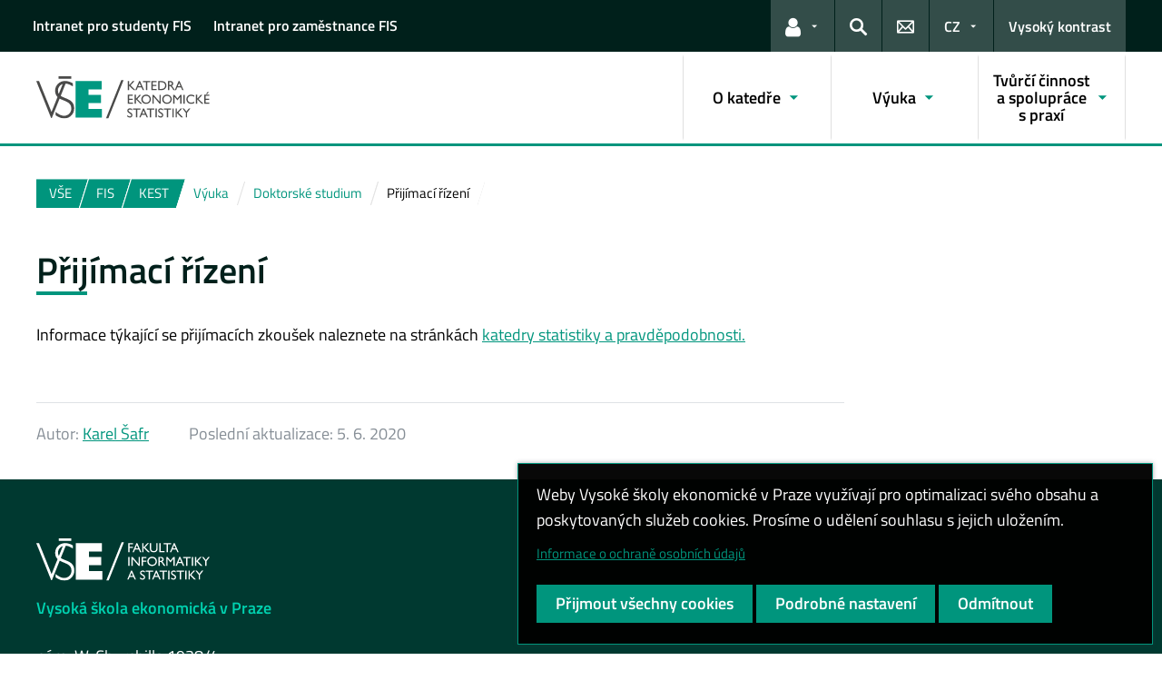

--- FILE ---
content_type: text/html; charset=UTF-8
request_url: https://kest.vse.cz/doktorske-studium/prijimaci-rizeni/
body_size: 47756
content:
<!DOCTYPE html>
<html lang="cs">
  <head>
    <meta charset="UTF-8" />
    <meta name="viewport" content="width=device-width,initial-scale=1,shrink-to-fit=no" />
    <meta http-equiv="X-UA-Compatible" content="IE=edge" />
    <title>Přijímací řízení &#8211; Katedra ekonomické statistiky &#8211; Vysoká škola ekonomická v Praze</title>
<meta name='robots' content='max-image-preview:large' />
<link rel="alternate" type="application/rss+xml" title="Katedra ekonomické statistiky &raquo; RSS zdroj" href="https://kest.vse.cz/feed/" />
<link rel="alternate" title="oEmbed (JSON)" type="application/json+oembed" href="https://kest.vse.cz/wp-json/oembed/1.0/embed?url=https%3A%2F%2Fkest.vse.cz%2Fdoktorske-studium%2Fprijimaci-rizeni%2F" />
<link rel="alternate" title="oEmbed (XML)" type="text/xml+oembed" href="https://kest.vse.cz/wp-json/oembed/1.0/embed?url=https%3A%2F%2Fkest.vse.cz%2Fdoktorske-studium%2Fprijimaci-rizeni%2F&#038;format=xml" />
<style id='wp-img-auto-sizes-contain-inline-css'>
img:is([sizes=auto i],[sizes^="auto," i]){contain-intrinsic-size:3000px 1500px}
/*# sourceURL=wp-img-auto-sizes-contain-inline-css */
</style>
<style id='classic-theme-styles-inline-css'>
/*! This file is auto-generated */
.wp-block-button__link{color:#fff;background-color:#32373c;border-radius:9999px;box-shadow:none;text-decoration:none;padding:calc(.667em + 2px) calc(1.333em + 2px);font-size:1.125em}.wp-block-file__button{background:#32373c;color:#fff;text-decoration:none}
/*# sourceURL=/wp-includes/css/classic-themes.min.css */
</style>
<link rel='stylesheet' id='esVSE-css' href='https://kest.vse.cz/wp-content/plugins/es-vse/frontend/css/es-vse-frontend.css?ver=6.9' media='all' />
<link rel='stylesheet' id='fonts-css' href='https://kest.vse.cz/wp-content/themes/vse-redesigned/dist/fonts/fonts.css?ver=20251210' media='all' />
<link rel='stylesheet' id='icons-css' href='https://kest.vse.cz/wp-content/themes/vse-redesigned/dist/icons/style.min.css?ver=20251210' media='all' />
<link rel='stylesheet' id='vse-template-05-css' href='https://kest.vse.cz/wp-content/themes/vse-redesigned/dist/css/theme-05.min.css?ver=20251210' media='all' />
<link rel='stylesheet' id='fancybox-css' href='https://kest.vse.cz/wp-content/themes/vse-redesigned/dist/fancybox/jquery.fancybox.css?ver=20251210' media='all' />
<link rel='stylesheet' id='vse-template-wp-css-css' href='https://kest.vse.cz/wp-content/themes/vse-redesigned/style.css?ver=20251210' media='all' />
<script src="https://kest.vse.cz/wp-content/themes/vse-redesigned/dist/jquery/jquery.min.js?ver=3.7.1" id="jquery-core-js"></script>
<script src="https://kest.vse.cz/wp-content/themes/vse-redesigned/dist/jquery/jquery-migrate.min.js?ver=3.3.0" id="jquery-migrate-js"></script>
<script src="https://kest.vse.cz/wp-includes/js/jquery/ui/core.min.js?ver=1.13.3" id="jquery-ui-core-js"></script>
<script src="https://kest.vse.cz/wp-includes/js/jquery/ui/menu.min.js?ver=1.13.3" id="jquery-ui-menu-js"></script>
<script src="https://kest.vse.cz/wp-includes/js/dist/dom-ready.min.js?ver=f77871ff7694fffea381" id="wp-dom-ready-js"></script>
<script src="https://kest.vse.cz/wp-includes/js/dist/hooks.min.js?ver=dd5603f07f9220ed27f1" id="wp-hooks-js"></script>
<script src="https://kest.vse.cz/wp-includes/js/dist/i18n.min.js?ver=c26c3dc7bed366793375" id="wp-i18n-js"></script>
<script id="wp-i18n-js-after">
wp.i18n.setLocaleData( { 'text direction\u0004ltr': [ 'ltr' ] } );
//# sourceURL=wp-i18n-js-after
</script>
<script id="wp-a11y-js-translations">
( function( domain, translations ) {
	var localeData = translations.locale_data[ domain ] || translations.locale_data.messages;
	localeData[""].domain = domain;
	wp.i18n.setLocaleData( localeData, domain );
} )( "default", {"translation-revision-date":"2025-09-09 08:25:54+0000","generator":"GlotPress\/4.0.1","domain":"messages","locale_data":{"messages":{"":{"domain":"messages","plural-forms":"nplurals=3; plural=(n == 1) ? 0 : ((n >= 2 && n <= 4) ? 1 : 2);","lang":"cs_CZ"},"Notifications":["Ozn\u00e1men\u00ed"]}},"comment":{"reference":"wp-includes\/js\/dist\/a11y.js"}} );
//# sourceURL=wp-a11y-js-translations
</script>
<script src="https://kest.vse.cz/wp-includes/js/dist/a11y.min.js?ver=cb460b4676c94bd228ed" id="wp-a11y-js"></script>
<script src="https://kest.vse.cz/wp-includes/js/jquery/ui/autocomplete.min.js?ver=1.13.3" id="jquery-ui-autocomplete-js"></script>
<script id="esVSE-js-extra">
var es_vse_ajax_url = {"ajaxurl":"https://kest.vse.cz/wp-admin/admin-ajax.php"};
//# sourceURL=esVSE-js-extra
</script>
<script src="https://kest.vse.cz/wp-content/plugins/es-vse/frontend/js/es-vse-frontend.js?ver=1" id="esVSE-js"></script>
<script src="https://kest.vse.cz/wp-content/themes/vse-redesigned/dist/popper.js/umd/popper.min.js?ver=1.16.1" id="popper-js"></script>
<script src="https://kest.vse.cz/wp-content/themes/vse-redesigned/dist/jquery/touchswipe/jquery.touchSwipe.min.js?ver=1.6.18" id="jquery-touchswipe-js"></script>
<script src="https://kest.vse.cz/wp-content/themes/vse-redesigned/dist/fancybox/jquery.fancybox.min.js?ver=3.5.7" id="fancybox-js"></script>
<script src="https://kest.vse.cz/wp-content/themes/vse-redesigned/dist/js/scripts.min.js?ver=20251210" id="vse-template-dist-js"></script>
<script src="https://kest.vse.cz/wp-content/themes/vse-redesigned/js/template.js?ver=20251210" id="vse-template-js"></script>
<script src="https://kest.vse.cz/wp-content/themes/vse-redesigned/js/cookieconsent.js?ver=20251210" id="vse-template-cookieconsent-js"></script>
<link rel="EditURI" type="application/rsd+xml" title="RSD" href="https://kest.vse.cz/xmlrpc.php?rsd" />
<link rel="canonical" href="https://kest.vse.cz/doktorske-studium/prijimaci-rizeni/" />
<link rel='shortlink' href='https://kest.vse.cz/?p=82' />
<link rel="alternate" href="https://kest.vse.cz/doktorske-studium/prijimaci-rizeni/" hreflang="x-default" />
<script>
                      window.dataLayer = window.dataLayer || [];
                      function gtag(){dataLayer.push(arguments);}
                      gtag("consent", "default", {"analytics_storage": "denied","ad_storage": "denied","ad_user_data": "denied","ad_personalization": "denied","service_gads_storage":"denied","service_gads_personalization_storage":"denied","service_youtube_storage":"denied","service_vimeo_storage":"denied","service_tiktok_storage":"denied","service_facebook_storage":"denied","service_linkedin_storage":"denied","service_sklik_storage":"denied","service_gmaps_storage":"denied","service_msclarity_storage":"denied"});(function(w,d,s,l,i){w[l]=w[l]||[];
                        w[l].push({"gtm.start":new Date().getTime(),event:"gtm.js"});
                        var f=d.getElementsByTagName(s)[0], j=d.createElement(s),dl=l!="dataLayer"?"&l="+l:"";
                        j.async=true;j.src="https://www.googletagmanager.com/gtm.js?id="+i+dl;
                        f.parentNode.insertBefore(j,f);
                      })(window,document,"script","dataLayer","GTM-KKJ5GHR");</script><script>gtag('js', new Date());gtag("config", "G-9V1DQGVZ49");gtag("config", "UA-10319094-4");dataLayer.push({'faculty':'FIS','language':'cs'});dataLayer.push({'event':'custom_consent',"analytics_storage": "denied","ad_storage": "denied","ad_user_data": "denied","ad_personalization": "denied","service_gads_storage":"denied","service_gads_personalization_storage":"denied","service_youtube_storage":"denied","service_vimeo_storage":"denied","service_tiktok_storage":"denied","service_facebook_storage":"denied","service_linkedin_storage":"denied","service_sklik_storage":"denied","service_gmaps_storage":"denied","service_msclarity_storage":"denied"});</script><link rel="apple-touch-icon" sizes="180x180" href="https://kest.vse.cz/wp-content/themes/vse-redesigned/dist/img/ico/05/apple-touch-icon.png" />
              <link rel="icon" type="image/png" sizes="32x32" href="https://kest.vse.cz/wp-content/themes/vse-redesigned/dist/img/ico/05/favicon-32x32.png" />
              <link rel="icon" type="image/png" sizes="16x16" href="https://kest.vse.cz/wp-content/themes/vse-redesigned/dist/img/ico/05/favicon-16x16.png" />
              <link rel="manifest" href="https://kest.vse.cz/wp-content/themes/vse-redesigned/img/ico/site.webmanifest.php" />
              <link rel="mask-icon" href="https://kest.vse.cz/wp-content/themes/vse-redesigned/dist/img/ico/safari-pinned-tab.svg" color="#00957d" />
              <link rel="shortcut icon" href="https://kest.vse.cz/wp-content/themes/vse-redesigned/dist/img/ico/05/favicon.ico" />
              <meta name="msapplication-TileColor" content="#00957d" />
              <meta name="msapplication-config" content="https://kest.vse.cz/wp-content/themes/vse-redesigned/img/ico/browserconfig.xml.php" />
              <meta name="theme-color" content="#00957d" /><meta property="og:url" content="https://kest.vse.cz/doktorske-studium/prijimaci-rizeni/" /><meta property="og:title" content="Přijímací řízení" /><meta property="og:type" content="website" /><meta property="og:description" content="Informace týkající se přijímacích zkoušek naleznete na stránkách katedry statistiky a pravděpodobnosti."><meta property="og:image" content="https://kest.vse.cz/wp-content/themes/vse-redesigned/dist/img/logo/logo-horizontal-cs-square-05.png" />  <style id='global-styles-inline-css'>
:root{--wp--preset--aspect-ratio--square: 1;--wp--preset--aspect-ratio--4-3: 4/3;--wp--preset--aspect-ratio--3-4: 3/4;--wp--preset--aspect-ratio--3-2: 3/2;--wp--preset--aspect-ratio--2-3: 2/3;--wp--preset--aspect-ratio--16-9: 16/9;--wp--preset--aspect-ratio--9-16: 9/16;--wp--preset--color--black: #000000;--wp--preset--color--cyan-bluish-gray: #abb8c3;--wp--preset--color--white: #ffffff;--wp--preset--color--pale-pink: #f78da7;--wp--preset--color--vivid-red: #cf2e2e;--wp--preset--color--luminous-vivid-orange: #ff6900;--wp--preset--color--luminous-vivid-amber: #fcb900;--wp--preset--color--light-green-cyan: #7bdcb5;--wp--preset--color--vivid-green-cyan: #00d084;--wp--preset--color--pale-cyan-blue: #8ed1fc;--wp--preset--color--vivid-cyan-blue: #0693e3;--wp--preset--color--vivid-purple: #9b51e0;--wp--preset--gradient--vivid-cyan-blue-to-vivid-purple: linear-gradient(135deg,rgb(6,147,227) 0%,rgb(155,81,224) 100%);--wp--preset--gradient--light-green-cyan-to-vivid-green-cyan: linear-gradient(135deg,rgb(122,220,180) 0%,rgb(0,208,130) 100%);--wp--preset--gradient--luminous-vivid-amber-to-luminous-vivid-orange: linear-gradient(135deg,rgb(252,185,0) 0%,rgb(255,105,0) 100%);--wp--preset--gradient--luminous-vivid-orange-to-vivid-red: linear-gradient(135deg,rgb(255,105,0) 0%,rgb(207,46,46) 100%);--wp--preset--gradient--very-light-gray-to-cyan-bluish-gray: linear-gradient(135deg,rgb(238,238,238) 0%,rgb(169,184,195) 100%);--wp--preset--gradient--cool-to-warm-spectrum: linear-gradient(135deg,rgb(74,234,220) 0%,rgb(151,120,209) 20%,rgb(207,42,186) 40%,rgb(238,44,130) 60%,rgb(251,105,98) 80%,rgb(254,248,76) 100%);--wp--preset--gradient--blush-light-purple: linear-gradient(135deg,rgb(255,206,236) 0%,rgb(152,150,240) 100%);--wp--preset--gradient--blush-bordeaux: linear-gradient(135deg,rgb(254,205,165) 0%,rgb(254,45,45) 50%,rgb(107,0,62) 100%);--wp--preset--gradient--luminous-dusk: linear-gradient(135deg,rgb(255,203,112) 0%,rgb(199,81,192) 50%,rgb(65,88,208) 100%);--wp--preset--gradient--pale-ocean: linear-gradient(135deg,rgb(255,245,203) 0%,rgb(182,227,212) 50%,rgb(51,167,181) 100%);--wp--preset--gradient--electric-grass: linear-gradient(135deg,rgb(202,248,128) 0%,rgb(113,206,126) 100%);--wp--preset--gradient--midnight: linear-gradient(135deg,rgb(2,3,129) 0%,rgb(40,116,252) 100%);--wp--preset--font-size--small: 13px;--wp--preset--font-size--medium: 20px;--wp--preset--font-size--large: 36px;--wp--preset--font-size--x-large: 42px;--wp--preset--spacing--20: 0.44rem;--wp--preset--spacing--30: 0.67rem;--wp--preset--spacing--40: 1rem;--wp--preset--spacing--50: 1.5rem;--wp--preset--spacing--60: 2.25rem;--wp--preset--spacing--70: 3.38rem;--wp--preset--spacing--80: 5.06rem;--wp--preset--shadow--natural: 6px 6px 9px rgba(0, 0, 0, 0.2);--wp--preset--shadow--deep: 12px 12px 50px rgba(0, 0, 0, 0.4);--wp--preset--shadow--sharp: 6px 6px 0px rgba(0, 0, 0, 0.2);--wp--preset--shadow--outlined: 6px 6px 0px -3px rgb(255, 255, 255), 6px 6px rgb(0, 0, 0);--wp--preset--shadow--crisp: 6px 6px 0px rgb(0, 0, 0);}:where(.is-layout-flex){gap: 0.5em;}:where(.is-layout-grid){gap: 0.5em;}body .is-layout-flex{display: flex;}.is-layout-flex{flex-wrap: wrap;align-items: center;}.is-layout-flex > :is(*, div){margin: 0;}body .is-layout-grid{display: grid;}.is-layout-grid > :is(*, div){margin: 0;}:where(.wp-block-columns.is-layout-flex){gap: 2em;}:where(.wp-block-columns.is-layout-grid){gap: 2em;}:where(.wp-block-post-template.is-layout-flex){gap: 1.25em;}:where(.wp-block-post-template.is-layout-grid){gap: 1.25em;}.has-black-color{color: var(--wp--preset--color--black) !important;}.has-cyan-bluish-gray-color{color: var(--wp--preset--color--cyan-bluish-gray) !important;}.has-white-color{color: var(--wp--preset--color--white) !important;}.has-pale-pink-color{color: var(--wp--preset--color--pale-pink) !important;}.has-vivid-red-color{color: var(--wp--preset--color--vivid-red) !important;}.has-luminous-vivid-orange-color{color: var(--wp--preset--color--luminous-vivid-orange) !important;}.has-luminous-vivid-amber-color{color: var(--wp--preset--color--luminous-vivid-amber) !important;}.has-light-green-cyan-color{color: var(--wp--preset--color--light-green-cyan) !important;}.has-vivid-green-cyan-color{color: var(--wp--preset--color--vivid-green-cyan) !important;}.has-pale-cyan-blue-color{color: var(--wp--preset--color--pale-cyan-blue) !important;}.has-vivid-cyan-blue-color{color: var(--wp--preset--color--vivid-cyan-blue) !important;}.has-vivid-purple-color{color: var(--wp--preset--color--vivid-purple) !important;}.has-black-background-color{background-color: var(--wp--preset--color--black) !important;}.has-cyan-bluish-gray-background-color{background-color: var(--wp--preset--color--cyan-bluish-gray) !important;}.has-white-background-color{background-color: var(--wp--preset--color--white) !important;}.has-pale-pink-background-color{background-color: var(--wp--preset--color--pale-pink) !important;}.has-vivid-red-background-color{background-color: var(--wp--preset--color--vivid-red) !important;}.has-luminous-vivid-orange-background-color{background-color: var(--wp--preset--color--luminous-vivid-orange) !important;}.has-luminous-vivid-amber-background-color{background-color: var(--wp--preset--color--luminous-vivid-amber) !important;}.has-light-green-cyan-background-color{background-color: var(--wp--preset--color--light-green-cyan) !important;}.has-vivid-green-cyan-background-color{background-color: var(--wp--preset--color--vivid-green-cyan) !important;}.has-pale-cyan-blue-background-color{background-color: var(--wp--preset--color--pale-cyan-blue) !important;}.has-vivid-cyan-blue-background-color{background-color: var(--wp--preset--color--vivid-cyan-blue) !important;}.has-vivid-purple-background-color{background-color: var(--wp--preset--color--vivid-purple) !important;}.has-black-border-color{border-color: var(--wp--preset--color--black) !important;}.has-cyan-bluish-gray-border-color{border-color: var(--wp--preset--color--cyan-bluish-gray) !important;}.has-white-border-color{border-color: var(--wp--preset--color--white) !important;}.has-pale-pink-border-color{border-color: var(--wp--preset--color--pale-pink) !important;}.has-vivid-red-border-color{border-color: var(--wp--preset--color--vivid-red) !important;}.has-luminous-vivid-orange-border-color{border-color: var(--wp--preset--color--luminous-vivid-orange) !important;}.has-luminous-vivid-amber-border-color{border-color: var(--wp--preset--color--luminous-vivid-amber) !important;}.has-light-green-cyan-border-color{border-color: var(--wp--preset--color--light-green-cyan) !important;}.has-vivid-green-cyan-border-color{border-color: var(--wp--preset--color--vivid-green-cyan) !important;}.has-pale-cyan-blue-border-color{border-color: var(--wp--preset--color--pale-cyan-blue) !important;}.has-vivid-cyan-blue-border-color{border-color: var(--wp--preset--color--vivid-cyan-blue) !important;}.has-vivid-purple-border-color{border-color: var(--wp--preset--color--vivid-purple) !important;}.has-vivid-cyan-blue-to-vivid-purple-gradient-background{background: var(--wp--preset--gradient--vivid-cyan-blue-to-vivid-purple) !important;}.has-light-green-cyan-to-vivid-green-cyan-gradient-background{background: var(--wp--preset--gradient--light-green-cyan-to-vivid-green-cyan) !important;}.has-luminous-vivid-amber-to-luminous-vivid-orange-gradient-background{background: var(--wp--preset--gradient--luminous-vivid-amber-to-luminous-vivid-orange) !important;}.has-luminous-vivid-orange-to-vivid-red-gradient-background{background: var(--wp--preset--gradient--luminous-vivid-orange-to-vivid-red) !important;}.has-very-light-gray-to-cyan-bluish-gray-gradient-background{background: var(--wp--preset--gradient--very-light-gray-to-cyan-bluish-gray) !important;}.has-cool-to-warm-spectrum-gradient-background{background: var(--wp--preset--gradient--cool-to-warm-spectrum) !important;}.has-blush-light-purple-gradient-background{background: var(--wp--preset--gradient--blush-light-purple) !important;}.has-blush-bordeaux-gradient-background{background: var(--wp--preset--gradient--blush-bordeaux) !important;}.has-luminous-dusk-gradient-background{background: var(--wp--preset--gradient--luminous-dusk) !important;}.has-pale-ocean-gradient-background{background: var(--wp--preset--gradient--pale-ocean) !important;}.has-electric-grass-gradient-background{background: var(--wp--preset--gradient--electric-grass) !important;}.has-midnight-gradient-background{background: var(--wp--preset--gradient--midnight) !important;}.has-small-font-size{font-size: var(--wp--preset--font-size--small) !important;}.has-medium-font-size{font-size: var(--wp--preset--font-size--medium) !important;}.has-large-font-size{font-size: var(--wp--preset--font-size--large) !important;}.has-x-large-font-size{font-size: var(--wp--preset--font-size--x-large) !important;}
/*# sourceURL=global-styles-inline-css */
</style>
</head>
  <body class="locale-cs"><noscript><iframe src="https://www.googletagmanager.com/ns.html?id=GTM-KKJ5GHR" height="0" width="0" style="display:none;visibility:hidden"></iframe></noscript>    <header class="header-fixed-mobile-placeholder mb-2">
      <div class="bg-header-xl-dark bg-menu header-fixed-mobile text-white">
        <div class="container px-1 px-sm-2">
          <!-- top navigation -->
          <nav class="navbar-top" aria-label="Odkazy v hlavičce">
            <a class="nav-logo" href="https://kest.vse.cz">
                      <img src="https://kest.vse.cz/wp-content/uploads/KEST-white.svg" alt="KEST">
                    </a><div class="nav-top-container"><ul id="menu-horni-menu" class="nav nav-top" aria-label="Důležité odkazy"><li class="nav-item"><a class="nav-link" href="https://vse.sharepoint.com/sites/intranet-studenti-FIS">Intranet pro studenty FIS</a></li>
<li class="nav-item"><a class="nav-link" href="https://vse.sharepoint.com/sites/fis/SitePages/Home.aspx">Intranet pro zaměstnance FIS</a></li>
</ul><a href="#" class="navbar-top-expand-toggle d-none" aria-label="Zobrazit další odkazy" title="Zobrazit další odkazy" data-title-expanded="Skrýt další odkazy" aria-expanded="false"><i class="icon icon-arrow_drop_down" aria-hidden="true"></i></a></div><ul class="nav nav-system"><li class="nav-item nav-item-light dropdown d-xl-block d-none">
                          <a class="nav-link dropdown-toggle" href="#" data-toggle="dropdown" role="button" aria-expanded="false" title="Odkazy pro uživatele"><span class="icon icon-user" aria-hidden="true"></span><span class="sr-only">Odkazy pro uživatele</span></a>
                          <div class="dropdown-menu dropdown-menu-right text-left"><a class="dropdown-item" href="https://insis.vse.cz">InSIS</a><a class="dropdown-item" href="https://outlook.vse.cz">Microsoft&nbsp;365</a><a class="dropdown-item" href="https://moodle.vse.cz">Moodle</a><a class="dropdown-item" href="https://vse.sharepoint.com/sites/HomeVSE">Intranet VŠE</a><a class="dropdown-item" href="https://vse.sharepoint.com/sites/intranet-studenti-FIS">Intranet pro studenty FIS</a><a class="dropdown-item" href="https://vse.sharepoint.com/sites/fis/SitePages/Home.aspx">Intranet pro zaměstnance FIS</a></div>
                        </li><li class="nav-item nav-item-light">
                        <a class="nav-link text-white" href="#modal-search" data-toggle="modal" aria-haspopup="dialog" role="button" title="Vyhledávání">
                          <span class="icon icon-search" aria-hidden="true"></span>
                          <span class="sr-only">Hledat</span>
                        </a>
                      </li><li class="nav-item nav-item-light d-xl-block d-none">
                          <a class="nav-link" href="https://kest.vse.cz/kontakty/" role="button" title="Kontakty">
                            <span class="icon icon-envelope" aria-hidden="true"></span>
                            <span class="d-lg-none">Kontakty</span>
                          </a>
                        </li><li class="nav-item nav-item-light dropdown"><a title="Výběr jazyka" class="nav-link dropdown-toggle" href="#" role="button" aria-label="Výběr jazyka: CZ" aria-expanded="false" data-toggle="dropdown">CZ</a><div class="dropdown-menu dropdown-menu-right text-right"><a class="dropdown-item" href="https://kest.vse.cz/english/" title="English">English</a><a href="https://kest.vse.cz/doktorske-studium/prijimaci-rizeni/" title="Česky" class="dropdown-item active" aria-current="page">Česky</a></div></li><li class="nav-item nav-item-light nav-item-accessible d-xl-block d-none"><a href="/doktorske-studium/prijimaci-rizeni/?toggle-accessible=1" class="nav-link text-white" aria-label="Přepnout na režim s vysokým kontrastem pro lepší čitelnost" title="Přepnout na režim s vysokým kontrastem pro lepší čitelnost">Vysoký kontrast</a></li><li class="nav-item nav-item-light d-xl-none">
                        <a class="nav-link text-white" href="#modal-mainmenu" data-toggle="modal" role="button" aria-expanded="false">
                          <span class="icon icon-menu" aria-hidden="true"></span>
                          <span class="d-none d-sm-inline-block ml-1">Menu</span>
                        </a>
                      </li></ul>          </nav>
        </div>
      </div>

      <div class="bg-white border-bottom-menu-color d-none d-xl-block">
        <div class="container px-0 px-sm-2">
          <nav class="navbar-main p-0" aria-label="Hlavní navigace">
            <a class="nav-logo" href="https://kest.vse.cz"><img src="https://kest.vse.cz/wp-content/uploads/KEST.svg" alt="KEST" /></a><ul id="menu-hlavni-menu" class="nav nav-main ml-auto d-none d-xl-flex"><li class="nav-item dropdown "><a href="https://kest.vse.cz/o-katedre/" data-toggle="dropdown" aria-expanded="false" role="button" id="main-menu-item-30" class="nav-link">O katedře</a><div class="dropdown-menu"><div class="row"><div class="col"><div class="h6"><a href="https://kest.vse.cz/informace-o-katedre/">Informace o katedře</a></div></div><div class="col"><div class="h6"><a href="https://kest.vse.cz/clenove-katedry-a-doktorandi/">Členové katedry a doktorandi</a></div></div><div class="col"><div class="h6"><a href="https://kest.vse.cz/kontakt/">Kontakt</a></div></div></div></div></li><li class="nav-item dropdown "><a href="https://kest.vse.cz/pedagogika/" data-toggle="dropdown" aria-expanded="false" role="button" id="main-menu-item-38" class="nav-link">Výuka</a><div class="dropdown-menu"><div class="row"><div class="col"><div class="h6"><a href="https://kest.vse.cz/zajemci-o-studium/">Pravidelná výuka na VŠE</a></div><ul class="nav"><li class="nav-item"><a href="https://kest.vse.cz/zajemci-o-studium/pro-studenty-statistickych-oboru/" class="nav-link">Pro studenty statistických oborů</a></li><li class="nav-item"><a href="https://kest.vse.cz/zajemci-o-studium/pro-studenty-ostatnich-oboru/" class="nav-link">Pro studenty ostatních oborů</a></li><li class="nav-item"><a href="https://kest.vse.cz/zajemci-o-studium/vedlejsi-specializace/" class="nav-link">Vedlejší specializace</a></li></ul></div><div class="col"><div class="h6"><a href="https://kest.vse.cz/bakalarske-a-magisterske-studium/">Příležitostné přednášky</a></div><ul class="nav"><li class="nav-item"><a href="https://kest.vse.cz/bakalarske-a-magisterske-studium/pro-pracovniky-a-studenty-strednich-skol/" class="nav-link">Pro pracovníky a studenty středních škol</a></li><li class="nav-item"><a href="https://kest.vse.cz/zajemci-o-studium/vedlejsi-specializace/" class="nav-link">Pro pracovníky a studenty vysokých škol</a></li><li class="nav-item"><a href="https://kest.vse.cz/zajemci-o-studium/pro-studenty-statistickych-oboru/" class="nav-link">Pro odbornou veřejnost</a></li></ul></div><div class="col"><div class="h6"><a href="https://kest.vse.cz/doktorske-studium/">Doktorské studium</a></div><ul class="nav"><li class="nav-item"><a href="https://kest.vse.cz/doktorske-studium/informace-o-doktorskem-studiu/" class="nav-link">Informace o doktorském studiu</a></li><li class="nav-item"><a href="https://kest.vse.cz/doktorske-studium/disertacni-prace/" class="nav-link">Disertační práce</a></li><li class="nav-item"><a href="https://kest.vse.cz/doktorske-studium/prijimaci-rizeni/" class="nav-link">Přijímací řízení</a></li></ul></div></div></div></li><li class="nav-item dropdown "><a href="https://kest.vse.cz/veda-a-vyzkum/" data-toggle="dropdown" aria-expanded="false" role="button" id="main-menu-item-39" class="nav-link">Tvůrčí činnost a spolupráce s praxí</a><div class="dropdown-menu"><div class="row"><div class="col"><div class="h6"><a href="https://kest.vse.cz/prehled-resenych-grantu/">Přehled řešených grantů</a></div></div><div class="col"><div class="h6"><a href="https://kest.vse.cz/vyznamne-publikace/">Významné publikace</a></div><ul class="nav"><li class="nav-item"><a href="https://kest.vse.cz/vyznamne-publikace/knizni-monografie/" class="nav-link">Knižní monografie</a></li><li class="nav-item"><a href="https://kest.vse.cz/vyznamne-publikace/clanky-v-casopise-s-impakt-faktorem/" class="nav-link">Články v časopise s impakt faktorem</a></li><li class="nav-item"><a href="https://kest.vse.cz/vyznamne-publikace/clanky-v-casopise-scopus/" class="nav-link">Články v časopise (Scopus)</a></li><li class="nav-item"><a href="https://kest.vse.cz/vyznamne-publikace/clanky-v-casopise-recenzovane/" class="nav-link">Články v časopise – recenzované</a></li><li class="nav-item"><a href="https://kest.vse.cz/vyznamne-publikace/prispevky-ve-sborniku-z-konference-sledovane-v-conference-proceedings-citation-index/" class="nav-link">Příspěvky ve sborníku z konference sledované v Conference Proceedings Citation Index</a></li></ul></div><div class="col"><div class="h6"><a href="https://kest.vse.cz/vysledky-vedecke-cinnosti-2/">Výsledky vědecké činnosti</a></div><ul class="nav"><li class="nav-item"><a href="https://kest.vse.cz/vysledky-vedecke-cinnosti-2/vysledky-vedecke-cinnosti/" class="nav-link">Dopočty a odhady dat</a></li><li class="nav-item"><a href="https://kest.vse.cz/vysledky-vedecke-cinnosti-2/smluvni-vyzkum/" class="nav-link">Smluvní výzkum</a></li></ul></div></div></div></li></ul>          </nav>
        </div>
      </div>

        </header><main class="container mb-2 mb-xxl-4"><nav class="nav-breadcrumb small"><ol class="breadcrumb" id="breadcrumb" vocab="http://schema.org/" typeof="BreadcrumbList"><li class="breadcrumb-item web-hierarchy" property="itemListElement" typeof="ListItem">
                  <a href="https://www.vse.cz/" property="item" typeof="WebPage" title="Vysoká škola ekonomická v Praze">
                    <span property="name">VŠE</span>
                  </a>
                  <meta class="d-none" property="position" content="1">
                </li><li class="breadcrumb-item web-hierarchy" property="itemListElement" typeof="ListItem">
                      <a href="https://fis.vse.cz" property="item" typeof="WebPage" title="Fakulta informatiky a statistiky">
                         <span property="name">FIS</span>
                       </a>
                       <meta class="d-none" property="position" content="2">
                    </li><li class="breadcrumb-item web-hierarchy" property="itemListElement" typeof="ListItem">
                <a href="https://kest.vse.cz/" property="item" typeof="WebPage" title="Katedra ekonomické statistiky">
                  <span property="name">KEST</span>
                </a>
                <meta class="d-none" property="position" content="3">
              </li><li class="breadcrumb-item">
                      <a href="#" class="breadcrumb-main-menu" data-menu-item="38"><span property="name">Výuka</span></a>
                    </li><li class="breadcrumb-item" property="itemListElement" typeof="ListItem">
                      <a href="https://kest.vse.cz/doktorske-studium/" property="item" typeof="WebPage">
                        <span property="name">Doktorské studium</span>
                      </a>
                      <meta class="d-none" property="position" content="5">
                    </li><li class="breadcrumb-item active" property="itemListElement" typeof="ListItem">
                      <a href="https://kest.vse.cz/doktorske-studium/prijimaci-rizeni/" property="item" typeof="WebPage" class="d-none">
                        <span property="name">Přijímací řízení</span>
                      </a>
                      <meta class="d-none" property="position" content="6">
                      <span><span>Přijímací řízení</span></span>
                    </li></ol></nav><div class="row"><div class="col-lg-9 content-col-9" role="main"><article vocab="http://schema.org/" typeof="Article" class="media-box"><h1 class="mb-3" property="headline">Přijímací řízení</h1><p>Informace týkající se přijímacích zkoušek naleznete na stránkách <a href="https://kstp.vse.cz/doktorske-studium-doktorske-studium/doktorske-studium/">katedry statistiky a pravděpodobnosti.</a></p>
<footer class="border border-left-0 border-right-0 border-bottom-0 mt-6 pt-2 text-muted clear-both">
            <ul class="list-inline"><li class="list-inline-item mr-4">Autor: 
              <a href="mailto:karel.safr@vse.cz" property="author" vocab="http://schema.org/" typeof="Person">
                <span property="name">Karel Šafr</span>
                <span class="d-none" property="email">karel.safr@vse.cz</span>
              </a>
            </li><li class="list-inline-item d-none">Vytvořeno: 
                <time property="dateCreated" datetime="2018-08-30T12:36:29+02:00">30. 8. 2018</time>
                <time property="datePublished" class="d-none" datetime="2018-08-30T12:36:29+02:00">30. 8. 2018</time>
              </li>
              <li class="list-inline-item mr-4">Poslední aktualizace: 
                <time property="dateModified" datetime="2020-06-05T10:16:32+02:00">5. 6. 2020</time>
              </li>  </ul>
          </footer><meta class="d-none" property="mainEntityOfPage" vocab="https://schema.org/" typeof="WebPage" resource="https://kest.vse.cz/doktorske-studium/prijimaci-rizeni/" /></article></div><div class="col-lg-3 content-col-3"></div></div></main>      <footer class="footer-address bg-footer text-white py-4 py-lg-4">
      <div class="container">
        <div class="footer-logo"><img src="https://kest.vse.cz/wp-content/themes/vse-redesigned/dist/img/logo/logo-white-cs-05.svg" alt="VŠE / Fakulta informatiky a statistiky" aria-label="Logo VŠE / Fakulta informatiky a statistiky" /></div>
        <div class="row">
          <div class="col-xl-6 mb-4">
            <h3 class="h6 text-primary mb-3">Vysoká škola ekonomická v Praze</h3>
            <div class="row mb-2">
              <div class="col-md-6">
                nám. W. Churchilla 1938/4<br />
130 67 Praha 3 - Žižkov              </div>
              <div class="col-md-6">
                              </div>
            </div>
            <div class="row">
              <div class="col-md-6">
                IČO: 61384399<br />
DIČ: CZ61384399              </div>
              <div class="col-md-6">
                              </div>
            </div>
          </div>
          <div class="col-xl-6">
            <div class="row">
              <div class="col-md-6 footer-col pl-xl-4">
                              </div>
              <div class="col-md-6 footer-col pl-xl-4">
                              </div>
            </div>
          </div>
        </div>
      </div>
    </footer>

    <!-- footer -->
    <footer class="bg-footer-dark text-white py-2 py-lg-4">
      <div class="container">
        <div class="row">
          <div class="col-12 d-flex flex-column flex-lg-row justify-content-lg-between">
            <nav aria-label="Doplňkové odkazy v patičce"><ul id="menu-odkazy-v-paticce" class="nav nav-footer d-block d-sm-flex justify-content-start" ><li class="nav-item"><a class="nav-link" href="/wp-admin">Admin</a></li>
</ul></nav><nav aria-label="Odkazy pro nastavení a přístupnost"><ul class="nav nav-footer d-block d-md-flex justify-content-start justify-content-lg-end ml-lg-auto"><li class="nav-item"><a href="https://kest.vse.cz/zasady-ochrany-osobnich-udaju/" class="nav-link cookieconsent-show" title="Nastavení cookies, zásady ochrany osobních údajů">Cookies a ochrana osobních údajů</a></li><li class="nav-item"><a href="https://kest.vse.cz/accessibility-statement/" class="nav-link" title="Zásady přístupnosti webu">Přístupnost webu</a></li><li class="nav-item"><a href="/doktorske-studium/prijimaci-rizeni/?toggle-accessible=1" class="nav-link" aria-label="Přepnout na režim s vysokým kontrastem pro lepší čitelnost" title="Přepnout na režim s vysokým kontrastem pro lepší čitelnost">Vysoký kontrast</a></li></ul></nav>          </div>
          <div class="col-12 small mt-2 text-muted text-left text-lg-center">
            <p>Copyright &copy; 2000 - 2026 Vysoká škola ekonomická v Praze</p>
          </div>
        </div>
      </div>
    </footer>

    <!-- modal mainmenu -->
    <div class="modal modal-mainmenu fade" id="modal-mainmenu" tabindex="-1" role="navigation" aria-hidden="true">
      <div class="modal-dialog" role="document">
        <div class="modal-content">
          <div class="modal-header">
            <button type="button" class="close" data-dismiss="modal" aria-label="Close">
              <span class="icon icon-close small mr-1"></span>
              Menu            </button>
          </div>
          <div class="modal-body">
            <nav aria-label="Hlavní navigace"><ul id="menu-hlavni-menu-1" class="nav flex-column"><li class="nav-item">
                    <a href="https://kest.vse.cz/" class="nav-link ">Úvodní stránka</a>
                  </li><li class="nav-item dropdown "><a href="https://kest.vse.cz/o-katedre/" class="dropdown-toggle nav-link" data-toggle="dropdown" role="button" aria-expanded="false" id="modal-menu-item-30">O katedře</a><div class="dropdown-menu "><a href="https://kest.vse.cz/informace-o-katedre/" class="dropdown-item">Informace o katedře</a><a href="https://kest.vse.cz/clenove-katedry-a-doktorandi/" class="dropdown-item">Členové katedry a doktorandi</a><a href="https://kest.vse.cz/kontakt/" class="dropdown-item">Kontakt</a></div></li><li class="nav-item dropdown show "><a href="https://kest.vse.cz/pedagogika/" class="dropdown-toggle nav-link" data-toggle="dropdown" role="button" aria-expanded="true" id="modal-menu-item-38">Výuka</a><div class="dropdown-menu show"><a href="https://kest.vse.cz/zajemci-o-studium/" class="dropdown-item">Pravidelná výuka na VŠE</a><a href="https://kest.vse.cz/bakalarske-a-magisterske-studium/" class="dropdown-item">Příležitostné přednášky</a><a href="https://kest.vse.cz/doktorske-studium/" class="dropdown-item active">Doktorské studium</a></div></li><li class="nav-item dropdown "><a href="https://kest.vse.cz/veda-a-vyzkum/" class="dropdown-toggle nav-link" data-toggle="dropdown" role="button" aria-expanded="false" id="modal-menu-item-39">Tvůrčí činnost a spolupráce s praxí</a><div class="dropdown-menu "><a href="https://kest.vse.cz/prehled-resenych-grantu/" class="dropdown-item">Přehled řešených grantů</a><a href="https://kest.vse.cz/vyznamne-publikace/" class="dropdown-item">Významné publikace</a><a href="https://kest.vse.cz/vysledky-vedecke-cinnosti-2/" class="dropdown-item">Výsledky vědecké činnosti</a></div></li></ul><ul id="menu-horni-menu-1" class="nav flex-column" aria-label="Důležité odkazy"><li class="nav-item"><a class="nav-link" href="https://vse.sharepoint.com/sites/intranet-studenti-FIS">Intranet pro studenty FIS</a></li>
<li class="nav-item"><a class="nav-link" href="https://vse.sharepoint.com/sites/fis/SitePages/Home.aspx">Intranet pro zaměstnance FIS</a></li>
</ul><ul class="nav flex-column nav-with-icons" aria-label="Kontakty, odkazy pro uživatele, nastavení přístupnosti"><li class="nav-item nav-item-light"><a class="nav-link" href="https://kest.vse.cz/kontakty/"><i class="icon icon-envelope" aria-hidden="true"></i><span>Kontakty</span></a></li><li class="nav-item dropdown">
                                          <a class="nav-link dropdown-toggle" href="#" data-toggle="dropdown" role="button" aria-expanded="false"><i class="icon icon-user" aria-hidden="true"></i><span>Odkazy pro uživatele</span></a>
                                          <div class="dropdown-menu"><a class="dropdown-item" href="https://insis.vse.cz">InSIS</a><a class="dropdown-item" href="https://outlook.vse.cz">Microsoft&nbsp;365</a><a class="dropdown-item" href="https://moodle.vse.cz">Moodle</a><a class="dropdown-item" href="https://vse.sharepoint.com/sites/HomeVSE">Intranet VŠE</a><a class="dropdown-item" href="https://vse.sharepoint.com/sites/intranet-studenti-FIS">Intranet pro studenty FIS</a><a class="dropdown-item" href="https://vse.sharepoint.com/sites/fis/SitePages/Home.aspx">Intranet pro zaměstnance FIS</a></div>
                                        </li><li class="nav-item nav-item-light nav-item-accessible"><a href="/doktorske-studium/prijimaci-rizeni/?toggle-accessible=1" class="nav-link" aria-label="Přepnout na režim s vysokým kontrastem pro lepší čitelnost" title="Přepnout na režim s vysokým kontrastem pro lepší čitelnost"><i class="icon icon-contrast" aria-hidden="true"></i>Vysoký kontrast</a></li></ul></nav>          </div>
        </div>
      </div>
    </div>

    <div class="modal modal-search fade" id="modal-search" tabindex="-1" role="dialog" aria-hidden="true">
  <div class="modal-dialog" role="document">
    <div class="modal-content">
      <div class="modal-header">
        <div class="size-h5 modal-title">Vyhledat</div>
        <button type="button" class="close" data-dismiss="modal" aria-label="'.__('Zavřít','vse-template').'">
          <span aria-hidden="true">&times;</span>
        </button>
      </div>
      <div class="modal-body">
                <form action="https://kest.vse.cz/vyhledavani/" method="get">
          <label for="modal-search-input" class="sr-only">Vyhledávání</label>
          <div class="input-group mb-3">
            <input type="search" class="form-control form-control-lg es-vse-search-autocomplete" placeholder="Zadejte hledaný výraz" id="modal-search-input" required="required" name="search" />            <div class="input-group-append">
              <button class="btn btn-lg" type="submit">
                <span class="sr-only">Hledat</span>
                <span class="icon icon-search" aria-hidden="true"></span>
              </button>
            </div>
          </div>
        </form>
      </div>
    </div>
  </div>
</div><div id="cookieconsent" class="d-none" role="dialog" aria-modal="true" aria-label="Cookies a ochrana osobních údajů" data-version="1e7165481a">
                <p class="my-0">Weby Vysoké školy ekonomické v Praze využívají pro optimalizaci svého obsahu a poskytovaných služeb cookies. Prosíme o udělení souhlasu s jejich uložením.</p><p class="privacy-policy-link"><a class="small" href="https://kest.vse.cz/zasady-ochrany-osobnich-udaju/" tabindex="1">Informace o ochraně osobních údajů</a></p>
                <div class="cookieconsent-buttons mt-2">
                  <button class="cookieconsent-accept-all btn btn-primary rounded-0" tabindex="2">Přijmout všechny cookies</button>
                  <button class="cookieconsent-customize btn btn-primary rounded-0" tabindex="3">Podrobné nastavení</button>
                  <button class="cookieconsent-accept-none btn btn-primary rounded-0" tabindex="4">Odmítnout</button>
                </div>
                <div class="cookieconsent-customization d-none">
                  <p class="my-1"><strong>Vyberte služby, pro které chcete povolit využívání cookies:</strong></p>
                  <div class="cookieconsent-customization-controls mb-xl-2">
                    <div class="custom-control custom-switch">
                      <input type="checkbox" class="custom-control-input" id="cookieconsent-functional" checked disabled />
                      <label class="custom-control-label" for="cookieconsent-functional">Povinné funkční cookies</label>
                    </div><div class="custom-control custom-switch cookieconsent-switch">
                                  <input type="checkbox" value="ga" class="cookieconsent-switch-input custom-control-input" id="cookieconsent-ga"  />
                                  <label class="custom-control-label" for="cookieconsent-ga">Google Analytics</label>
                                </div><div class="custom-control custom-switch cookieconsent-switch">
                                  <input type="checkbox" value="gads" class="cookieconsent-switch-input custom-control-input" id="cookieconsent-gads"  />
                                  <label class="custom-control-label" for="cookieconsent-gads">Google Ads, DoubleClick</label>
                                </div><div class="custom-control custom-switch cookieconsent-switch">
                                  <input type="checkbox" value="gads_personalization" class="cookieconsent-switch-input custom-control-input" id="cookieconsent-gads_personalization"  />
                                  <label class="custom-control-label" for="cookieconsent-gads_personalization">Google Ads - personalized</label>
                                </div><div class="custom-control custom-switch cookieconsent-switch">
                                  <input type="checkbox" value="youtube" class="cookieconsent-switch-input custom-control-input" id="cookieconsent-youtube"  />
                                  <label class="custom-control-label" for="cookieconsent-youtube">YouTube video tracking</label>
                                </div><div class="custom-control custom-switch cookieconsent-switch">
                                  <input type="checkbox" value="vimeo" class="cookieconsent-switch-input custom-control-input" id="cookieconsent-vimeo"  />
                                  <label class="custom-control-label" for="cookieconsent-vimeo">Vimeo video tracking</label>
                                </div><div class="custom-control custom-switch cookieconsent-switch">
                                  <input type="checkbox" value="tiktok" class="cookieconsent-switch-input custom-control-input" id="cookieconsent-tiktok"  />
                                  <label class="custom-control-label" for="cookieconsent-tiktok">TikTok video tracking</label>
                                </div><div class="custom-control custom-switch cookieconsent-switch">
                                  <input type="checkbox" value="facebook" class="cookieconsent-switch-input custom-control-input" id="cookieconsent-facebook"  />
                                  <label class="custom-control-label" for="cookieconsent-facebook">Facebook</label>
                                </div><div class="custom-control custom-switch cookieconsent-switch">
                                  <input type="checkbox" value="linkedin" class="cookieconsent-switch-input custom-control-input" id="cookieconsent-linkedin"  />
                                  <label class="custom-control-label" for="cookieconsent-linkedin">LinkedIn</label>
                                </div><div class="custom-control custom-switch cookieconsent-switch">
                                  <input type="checkbox" value="sklik" class="cookieconsent-switch-input custom-control-input" id="cookieconsent-sklik"  />
                                  <label class="custom-control-label" for="cookieconsent-sklik">Sklik</label>
                                </div><div class="custom-control custom-switch cookieconsent-switch">
                                  <input type="checkbox" value="gmaps" class="cookieconsent-switch-input custom-control-input" id="cookieconsent-gmaps"  />
                                  <label class="custom-control-label" for="cookieconsent-gmaps">Google Maps</label>
                                </div><div class="custom-control custom-switch cookieconsent-switch">
                                  <input type="checkbox" value="msclarity" class="cookieconsent-switch-input custom-control-input" id="cookieconsent-msclarity"  />
                                  <label class="custom-control-label" for="cookieconsent-msclarity">Microsoft Clarity</label>
                                </div>    </div>
                  <div class="mt-2">
                    <button class="cookieconsent-save-customized btn btn-primary rounded-0">Uložit nastavení</button>
                    <button class="cookieconsent-cancel-customized btn btn-primary rounded-0">zrušit</button>
                  </div>
                </div>
              </div><div class="d-none"><script type="speculationrules">
{"prefetch":[{"source":"document","where":{"and":[{"href_matches":"/*"},{"not":{"href_matches":["/wp-*.php","/wp-admin/*","/wp-content/uploads/*","/wp-content/*","/wp-content/plugins/*","/wp-content/themes/vse-redesigned/*","/*\\?(.+)"]}},{"not":{"selector_matches":"a[rel~=\"nofollow\"]"}},{"not":{"selector_matches":".no-prefetch, .no-prefetch a"}}]},"eagerness":"conservative"}]}
</script>
</div><div id="ieWarning" class="d-none" data-heading="Používáte zastaralý prohlížeč, tento web nemusí fungovat správně. Používejte Chrome, Firefox či Edge." data-text="Vážená uživatelko, vážený uživateli, Internet Explorer, který aktuálně používáte pro prohlížení těchto stránek, byl již počátkem roku 2019 označen svými tvůrci za zastaralý a nadále nepodporovaný prohlížeč, který již není vhodný pro prohlížení webových stránek a aplikací. Některé funkcionality stránek vám tedy nemusí fungovat správně. Vhodným prohlížečem je například Google Chrome, Mozilla Firefox či Microsoft Edge." ></div>  </body>
</html>

--- FILE ---
content_type: application/javascript
request_url: https://kest.vse.cz/wp-content/themes/vse-redesigned/js/template.js?ver=20251210
body_size: 7124
content:
"use strict";

(function ($, root) {
  $(function () {
    //region detekce IE
    if (document.documentMode || /MSIE|Trident/.test(navigator.userAgent)){
      var ieWarning = $('#ieWarning');
      var ieWarningContainer = $('<div class="container" style="font-size:1rem"></div>');
      ieWarningContainer.append($('<div class="font-weight-bold"></div>').html(ieWarning.data('heading')));

      var ieWarningText = $('<div class="container" style="font-size: 0.95rem;margin-top:5px;"></div>');
      ieWarningText.append(ieWarning.data('text'));
      if (ieWarning.data('text-vse')){
        ieWarningText.append(' ',ieWarning.data('text-vse'));
      }

      ieWarning.data('heading','');
      ieWarning.data('text','');

      ieWarning.html(ieWarningContainer);
      ieWarning.removeClass('d-none');
      ieWarning.addClass('alert alert-danger py-1 mb-0 border-0');

      $('body').prepend(ieWarning.clone().append(ieWarningText));

      ieWarning.css({'position':'fixed','top':0,'left':0,'width':'100%','z-index':10000});
    }
    //endregion detekce IE

    //region menu
    /**
     * Metoda pro rozbalení top položky menu
     * @param menuItemId
     */
    function showMenuItem(menuItemId){
      var modalMenuToogleButton=$('#modal-menu-toogle-button');
      if (modalMenuToogleButton.is(':visible')){
        //jde o mobilní menu
        var modalMenu = $('#modal-mainmenu');
        if (!modalMenu.hasClass('show')){
          modalMenuToogleButton.click();
        }
        var modalMenuItem=modalMenu.find('#modal-menu-item-'+menuItemId);
        if (!modalMenuItem.closest('li').hasClass('show')){
          modalMenuItem.click();
        }
      }else{
        //jde o desktopové menu
        var mainMenuItem=$('#main-menu-item-'+menuItemId);
        if (!mainMenuItem.closest('li').hasClass('show')){
          mainMenuItem.click();
        }
      }
    }

    //přiřazení akcí pro drobečkovou navigaci
    $('#breadcrumb').find('a.breadcrumb-main-menu').click(function(e){
      e.preventDefault();
      e.stopPropagation();
      showMenuItem($(this).attr('data-menu-item'));
    });

    //odebrání nadbytečných položek menu
    $('ul.nav li.remove').remove();
    //endregion menu

    //region nastylování tabulek
    $('main table').each(function(){
      var table=$(this);
      if (table.hasClass('styled')){
        //tabulku nemáme nijak upravovat
        return;
      }

      //region přesunutí tabulky do table-responsive-lg kontejneru
      var parentElement=table.parent();
      if (!(parentElement.hasClass('table-responsive')||parentElement.hasClass('table-responsive-xl')||parentElement.hasClass('table-responsive-lg')||parentElement.hasClass('table-responsive-sm')||parentElement.hasClass('table-responsive-md'))){
        var tableContainer=$('<div class="table-responsive-lg"></div>');
        table.before(tableContainer);
        tableContainer.html(table);
      }
      //endregion přesunutí tabulky do table-responsive-lg kontejneru

      //region styly pro tabulku
      if (!table.hasClass('table')){
        table.addClass('table');
        //region pořešení rámečků
        if (table.attr('border')>0){
          table.addClass('table-bordered');
        }
        //endregion pořešení rámečků

        if (!table.children('thead').length){
          //tabulka nemá záhlaví
          var thead=$('<thead></thead>');
          var firstRow=true;
          var isHead=true;
          var prependThead=false;
          table.find('tr').each(function(){
            //procházíme jednotlivé řádky
            var tr=$(this);
            if (firstRow){
              if (tr.children('th').length===0){
                //tabulka nemá určené žádné buňky záhlaví
                var trHtml=tr.html();
                trHtml=trHtml.replace(/<td/g,'<th').replace(/<\/td/g,'</th');
                tr.html(trHtml);
                table.prepend(thead);
                thead.append(tr);
                isHead=false;
              }else if(tr.children('td').length>0){
                isHead=false;
              }else {
                table.prepend(thead);
                thead.append(tr);
              }
              firstRow=false;
              return;
            }
            if (isHead){
              if (tr.children('td').length===0 && tr.children('th').length>0){
                thead.append(tr);
              }else {
                isHead=false;
              }
            }
          });
        }
      }
      //endregion styly pro tabulku
    });
    //endregion nastylování tabulek

    //region modální okno vyhledávání
    $('#modal-search').on('shown.bs.modal', function(){
      var searchInput=$('#modal-search-input');
      searchInput.select();
      searchInput.focus();
    });
    //endregion modální okno vyhledávání

    //region collapsable
    $('.collapse-more').each(function(){
      var content = $(this);
      var contentId=content.attr('id');
      if (!contentId){
        contentId='collapse-more-rand-'.Math.random().toString(36);
        content.attr('id',contentId);
      }
      
      var btn = $('<button type="button" role="button" aria-expanded="false"></button>');
      btn.attr('class',(content.data('button-class')?content.data('button-class'):'btn btn-primary'));
      btn.attr('aria-controls',contentId);
      btn.attr('id',contentId+'-expand-button');
      btn.text((content.data('button')?content.data('button'):'...'));

      var btnDiv = $('<div class="my-2 text-center border-1 border-primary"></div>');
      btnDiv.append(btn);

      btn.click(function(e){
        e.preventDefault();
        e.stopPropagation();
        content.collapse('show');
        btnDiv.remove();
        if (content.attr('data-linkable-id')){
          location.hash='#'+contentId;
        }
      });

      content.removeClass('collapse-more');
      content.addClass('collapse');
      content.attr('aria-expanded',false);
      content.attr('aria-controls',contentId);
      content.after(btnDiv);
    });
    //endregion collapse
    //region rozbalení sekce podle jejího ID
    var expandSectionByHash = function(){
      if (location.hash){
        var element = $(location.hash);
        if (element.hasClass('collapse-section')){
          if (element.hasClass('collapse')){
            element.parent().find('button#' + element.attr('id') + '-expand-button').click();
          }
        }else if(element.hasClass('collapse-card')){
          var collapseCardExpandLink = element.find('a.collapse-card-expand-link');
          if (collapseCardExpandLink.hasClass('collapsed')){
            collapseCardExpandLink.click();
          }
        }
      }
    };

    $(window).on('hashchange',function(e){
      expandSectionByHash();
    });
    expandSectionByHash();
    //endregion rozbalení sekce podle jejího ID
  });
})(jQuery, this);

--- FILE ---
content_type: image/svg+xml
request_url: https://kest.vse.cz/wp-content/uploads/KEST-white.svg
body_size: 5549
content:
<?xml version="1.0" encoding="UTF-8"?> <svg xmlns="http://www.w3.org/2000/svg" version="1.1" id="Vrstva_1" x="0" y="0" style="enable-background:new 0 0 577.6 172.5" xml:space="preserve" viewBox="23.1 16.8 523.9 127.1"> <style> .st1{fill:#ffffff} </style> <switch> <g> <path class="st1" d="M142 31.4h78.9v25.1h-39.6v15.9h37.5v25h-37.5v17.8h40.4v25.9H142z"></path> <path class="st1" d="m96.9 75.6 14.8-36.7c6.5.2 11.8 2.3 21.7 8.3v-9.3c-8-4.7-15.9-6.9-23.9-6.9C93.2 31 80 43.9 80 60.1c0 8.8 2.9 14.6 7.3 18.9l-18.2 45-37.7-92.6h-8.3L67.8 142h2.3l23.5-58.3c14.5 8.4 35.4 9.7 35.4 30 0 12.4-9.5 21.8-21.7 21.8-8 0-14.5-2.9-26-11.7v10c9.1 6.4 18 9.6 26.4 9.6 16.8 0 29.9-13.2 29.9-30 0-28.3-26.7-28.1-40.7-37.8zm-8.3-15.8c0-9.4 5.9-16.9 14.4-19.7L91.1 69.6c-1.6-2.6-2.5-5.8-2.5-9.8zM90.5 16.8h38.1v7.8H90.5zM287 28.4l-46.3 115.5h-7.1L280 28.4h7zM315.1 31.3h4.8L308.2 44l14.6 14.2h-5.3l-13.8-13.3v13.3h-3.9v-27h3.9v12.3l11.4-12.2z"></path> <path class="st1" d="m345.1 58.2-3.6-7.9H330l-3.4 7.9h-4l11.6-27.1h2.7L349 58.2h-3.9zm-9.6-21.1-4 9.8h8.4l-4.4-9.8zM358.7 34.7v23.6h-3.9V34.7h-9.3v-3.4H368v3.4h-9.3zM375.4 34.7v8.2h11v3.4h-11v8.4h11.8v3.5h-15.7v-27h15.3v3.4h-11.4zM410 33c2.1 1.2 3.7 2.8 4.9 4.9 1.2 2.1 1.8 4.4 1.8 6.9 0 2.3-.5 4.5-1.6 6.3-1 1.9-2.4 3.4-4.2 4.7-1.2.8-2.5 1.5-4 1.9-1.5.4-3.5.6-6.1.6h-8.9v-27h9.4c1.8 0 3.5.1 4.9.4 1.4.3 2.7.7 3.8 1.3zm-2.6 20.7c1.6-.7 2.9-1.9 3.9-3.6 1-1.6 1.5-3.5 1.5-5.5 0-1.5-.3-2.9-.9-4.2-.6-1.3-1.4-2.3-2.3-3.1-1-.8-2.1-1.4-3.3-1.9-1.2-.4-2.8-.6-4.7-.6h-5.7v20h5.2c2.5 0 4.7-.4 6.3-1.1zM437.1 38.8c0 1.6-.4 2.9-1.1 4.1-.8 1.1-1.9 2-3.4 2.6.9.6 1.7 1.4 2.6 2.3.8 1 2 2.7 3.5 5.1.6.9 1.4 2.2 2.6 3.8l1.1 1.5h-4.6c-.3-.3-.8-1.1-1.5-2.3l-1.8-2.7c-.1-.1-.4-.5-.8-1.1-.7-1.1-1.4-2.1-2-2.8-.6-.7-1.2-1.4-2-2s-1.6-.9-2.6-.9h-1.8v11.7h-3.8v-27h6.8c1.9 0 3.6.3 4.9 1 1.3.7 2.3 1.6 3 2.7.6 1.3.9 2.6.9 4zm-6.5 3.9c.7-.3 1.4-.8 1.8-1.5.5-.7.7-1.5.7-2.4 0-.8-.2-1.5-.6-2.2-.4-.7-.9-1.2-1.6-1.5-.9-.4-2.2-.6-4-.6h-1.7V43h1c2.3.1 3.7-.1 4.4-.3z"></path> <path class="st1" d="m464.5 58.2-3.6-7.9h-11.5l-3.4 7.9h-4l11.6-27.1h2.7l12.1 27.1h-3.9zM455 37.1l-4 9.8h8.4l-4.4-9.8zM303.7 75.8V84h11v3.4h-11v8.4h11.8v3.5h-15.7v-27h15.3v3.4h-11.4zM335.5 72.4h4.8l-11.7 12.8 14.6 14.2h-5.3L324.2 86v13.3h-3.9v-27h3.9v12.3l11.3-12.2z"></path> <path class="st1" d="M369.8 85.8c0 2.5-.6 4.7-1.8 6.9-1.2 2.1-2.9 3.8-5.1 5.1-2.2 1.3-4.9 1.9-7.9 1.9-2.8 0-5.2-.6-7.4-1.9-2.2-1.3-3.8-2.9-5-5-1.2-2.1-1.8-4.4-1.8-6.9 0-2.4.6-4.7 1.7-6.8 1.1-2.1 2.8-3.8 5-5.1 2.2-1.3 4.8-2 7.7-2 2.8 0 5.3.6 7.5 1.8s3.9 2.9 5.2 5c1.3 2.2 1.9 4.5 1.9 7zm-24.9.2c0 1.9.5 3.7 1.4 5.2.9 1.6 2.2 2.8 3.8 3.6 1.6.9 3.3 1.3 5.1 1.3 2.5 0 4.6-.5 6.2-1.6 1.6-1.1 2.8-2.4 3.5-4s1.1-3.1 1.1-4.7-.4-3.2-1.2-4.7c-.8-1.6-2-2.8-3.6-3.9-1.6-1-3.5-1.5-5.7-1.5-2.3 0-4.2.5-5.8 1.5-1.6 1-2.8 2.3-3.6 3.9-.9 1.6-1.2 3.2-1.2 4.9zM395.8 72.4h3.7v27h-3.3l-18-20.8v20.8h-3.6v-27h3.1l18.2 20.9V72.4zM432.9 85.8c0 2.5-.6 4.7-1.8 6.9-1.2 2.1-2.9 3.8-5.1 5.1-2.2 1.3-4.9 1.9-7.9 1.9-2.8 0-5.2-.6-7.4-1.9-2.2-1.3-3.8-2.9-5-5-1.2-2.1-1.8-4.4-1.8-6.9 0-2.4.6-4.7 1.7-6.8 1.1-2.1 2.8-3.8 5-5.1 2.2-1.3 4.8-2 7.7-2 2.8 0 5.3.6 7.5 1.8s3.9 2.9 5.2 5c1.2 2.2 1.9 4.5 1.9 7zm-25 .2c0 1.9.5 3.7 1.4 5.2.9 1.6 2.2 2.8 3.8 3.6 1.6.9 3.3 1.3 5.1 1.3 2.5 0 4.6-.5 6.2-1.6 1.6-1.1 2.8-2.4 3.5-4s1.1-3.1 1.1-4.7-.4-3.2-1.2-4.7c-.8-1.6-2-2.8-3.6-3.9-1.6-1-3.5-1.5-5.7-1.5-2.3 0-4.2.5-5.8 1.5-1.6 1-2.8 2.3-3.6 3.9-.8 1.6-1.2 3.2-1.2 4.9zM458.9 72.4h3.6v27h-3.9v-21l-8.3 10.4h-.7l-8.4-10.4v21h-3.9v-27h3.6l9 11.1 9-11.1zM468.1 99.4v-27h3.9v27h-3.9zM500.8 74.2v4.2c-3.2-1.8-6.3-2.7-9.3-2.7-2.1 0-4 .5-5.6 1.4-1.6.9-2.9 2.2-3.7 3.8-.9 1.6-1.3 3.2-1.3 5 0 1.8.4 3.5 1.3 5 .9 1.6 2.1 2.8 3.7 3.7 1.6.9 3.5 1.4 5.7 1.4 3.4 0 6.6-1 9.6-3v4.2c-3 1.6-6.2 2.4-9.8 2.4-3.1 0-5.8-.7-8-2.1-2.2-1.4-3.8-3.1-4.9-5.2-1.1-2.1-1.6-4.3-1.6-6.5 0-2.6.7-4.9 2-7.1 1.3-2.1 3.1-3.8 5.3-5 2.2-1.2 4.7-1.8 7.3-1.8 2.6.1 5.8.9 9.3 2.3zM520.8 72.4h4.8L514 85.2l14.6 14.2h-5.3L509.5 86v13.3h-3.9v-27h3.9v12.3l11.3-12.2zM535.2 75.8V84h11v3.4h-11v8.4H547v3.5h-15.7v-27h15.3v3.4h-11.4zm1.8-5.3 2.9-5.9h5.7l-6.5 5.9H537zM312.7 115v4.4c-1.9-1.9-4-2.8-6.3-2.8-1.2 0-2.3.3-3.1.9-.8.6-1.2 1.3-1.2 2.3 0 .7.2 1.4.7 2 .4.6 1 1.2 1.8 1.7s2 1.3 3.5 2.2l.8.4c1.3.8 2.4 1.7 3.4 2.8 1 1.2 1.5 2.7 1.5 4.6 0 1.4-.3 2.7-1 3.8-.6 1.1-1.6 2-2.7 2.6-1.2.6-2.6.9-4.1.9-2.6 0-5-.8-7.3-2.5v-4.9c.9 1.3 2 2.2 3.3 2.9 1.3.7 2.6 1 4 1 1.2 0 2.1-.3 3-1 .8-.7 1.2-1.5 1.2-2.5 0-.8-.3-1.6-1-2.5-.7-.8-1.6-1.6-3-2.4-1.9-1.1-3.4-2.1-4.4-2.8-1-.7-1.8-1.5-2.4-2.5-.6-.9-.9-2.1-.9-3.4 0-1.4.3-2.6 1-3.7s1.6-1.9 2.8-2.5c1.2-.6 2.6-.9 4.1-.9 2.3 0 4.4.7 6.3 1.9zM328.6 116.9v23.6h-3.9v-23.6h-9.3v-3.4H338v3.4h-9.4zM357 140.5l-3.6-7.9h-11.5l-3.4 7.9h-4l11.6-27.1h2.7l12.1 27.1H357zm-9.6-21.2-4 9.8h8.4l-4.4-9.8zM370.6 116.9v23.6h-3.9v-23.6h-9.3v-3.4H380v3.4h-9.4zM383.4 140.5v-27h3.9v27h-3.9zM405.9 115v4.4c-1.9-1.9-4-2.8-6.3-2.8-1.2 0-2.3.3-3.1.9-.8.6-1.2 1.3-1.2 2.3 0 .7.2 1.4.7 2 .4.6 1 1.2 1.8 1.7s2 1.3 3.5 2.2l.8.4c1.3.8 2.4 1.7 3.4 2.8 1 1.2 1.5 2.7 1.5 4.6 0 1.4-.3 2.7-1 3.8-.6 1.1-1.6 2-2.7 2.6-1.2.6-2.6.9-4.1.9-2.6 0-5-.8-7.3-2.5v-4.9c.9 1.3 2 2.2 3.3 2.9 1.3.7 2.6 1 4 1 1.2 0 2.1-.3 3-1 .8-.7 1.2-1.5 1.2-2.5 0-.8-.3-1.6-1-2.5-.7-.8-1.6-1.6-3-2.4-1.9-1.1-3.4-2.1-4.4-2.8-1-.7-1.8-1.5-2.4-2.5-.6-.9-.9-2.1-.9-3.4 0-1.4.3-2.6 1-3.7s1.6-1.9 2.8-2.5c1.2-.6 2.6-.9 4.1-.9 2.3 0 4.4.7 6.3 1.9zM421.8 116.9v23.6H418v-23.6h-9.3v-3.4h22.5v3.4h-9.4zM434.7 140.5v-27h3.9v27h-3.9zM459.6 113.5h4.8l-11.7 12.8 14.6 14.2H462l-13.8-13.3v13.3h-3.9v-27h3.9v12.3l11.4-12.3zM484.5 113.5h4.7l-10 12.7v14.3h-4v-14.3l-10-12.7h4.7l7.2 9.3 7.4-9.3z"></path> </g> </switch> </svg> 

--- FILE ---
content_type: image/svg+xml
request_url: https://kest.vse.cz/wp-content/uploads/KEST.svg
body_size: 5558
content:
<?xml version="1.0" encoding="UTF-8"?> <svg xmlns="http://www.w3.org/2000/svg" version="1.1" id="Vrstva_1" x="0" y="0" style="enable-background:new 0 0 577.6 172.5" xml:space="preserve" viewBox="23.1 16.8 523.9 127.1"> <style> .st1{fill:#4a4a49} </style> <switch> <g> <path style="fill:#009881" d="M142 31.4h78.9v25.1h-39.6v15.9h37.5v25h-37.5v17.8h40.4v25.9H142z"></path> <path class="st1" d="m96.9 75.6 14.8-36.7c6.5.2 11.8 2.3 21.7 8.3v-9.3c-8-4.7-15.9-6.9-23.9-6.9C93.2 31 80 43.9 80 60.1c0 8.8 2.9 14.6 7.3 18.9l-18.2 45-37.7-92.6h-8.3L67.8 142h2.3l23.5-58.3c14.5 8.4 35.4 9.7 35.4 30 0 12.4-9.5 21.8-21.7 21.8-8 0-14.5-2.9-26-11.7v10c9.1 6.4 18 9.6 26.4 9.6 16.8 0 29.9-13.2 29.9-30 0-28.3-26.7-28.1-40.7-37.8zm-8.3-15.8c0-9.4 5.9-16.9 14.4-19.7L91.1 69.6c-1.6-2.6-2.5-5.8-2.5-9.8zM90.5 16.8h38.1v7.8H90.5zM287 28.4l-46.3 115.5h-7.1L280 28.4h7zM315.1 31.3h4.8L308.2 44l14.6 14.2h-5.3l-13.8-13.3v13.3h-3.9v-27h3.9v12.3l11.4-12.2z"></path> <path class="st1" d="m345.1 58.2-3.6-7.9H330l-3.4 7.9h-4l11.6-27.1h2.7L349 58.2h-3.9zm-9.6-21.1-4 9.8h8.4l-4.4-9.8zM358.7 34.7v23.6h-3.9V34.7h-9.3v-3.4H368v3.4h-9.3zM375.4 34.7v8.2h11v3.4h-11v8.4h11.8v3.5h-15.7v-27h15.3v3.4h-11.4zM410 33c2.1 1.2 3.7 2.8 4.9 4.9 1.2 2.1 1.8 4.4 1.8 6.9 0 2.3-.5 4.5-1.6 6.3-1 1.9-2.4 3.4-4.2 4.7-1.2.8-2.5 1.5-4 1.9-1.5.4-3.5.6-6.1.6h-8.9v-27h9.4c1.8 0 3.5.1 4.9.4 1.4.3 2.7.7 3.8 1.3zm-2.6 20.7c1.6-.7 2.9-1.9 3.9-3.6 1-1.6 1.5-3.5 1.5-5.5 0-1.5-.3-2.9-.9-4.2-.6-1.3-1.4-2.3-2.3-3.1-1-.8-2.1-1.4-3.3-1.9-1.2-.4-2.8-.6-4.7-.6h-5.7v20h5.2c2.5 0 4.7-.4 6.3-1.1zM437.1 38.8c0 1.6-.4 2.9-1.1 4.1-.8 1.1-1.9 2-3.4 2.6.9.6 1.7 1.4 2.6 2.3.8 1 2 2.7 3.5 5.1.6.9 1.4 2.2 2.6 3.8l1.1 1.5h-4.6c-.3-.3-.8-1.1-1.5-2.3l-1.8-2.7c-.1-.1-.4-.5-.8-1.1-.7-1.1-1.4-2.1-2-2.8-.6-.7-1.2-1.4-2-2s-1.6-.9-2.6-.9h-1.8v11.7h-3.8v-27h6.8c1.9 0 3.6.3 4.9 1 1.3.7 2.3 1.6 3 2.7.6 1.3.9 2.6.9 4zm-6.5 3.9c.7-.3 1.4-.8 1.8-1.5.5-.7.7-1.5.7-2.4 0-.8-.2-1.5-.6-2.2-.4-.7-.9-1.2-1.6-1.5-.9-.4-2.2-.6-4-.6h-1.7V43h1c2.3.1 3.7-.1 4.4-.3z"></path> <path class="st1" d="m464.5 58.2-3.6-7.9h-11.5l-3.4 7.9h-4l11.6-27.1h2.7l12.1 27.1h-3.9zM455 37.1l-4 9.8h8.4l-4.4-9.8zM303.7 75.8V84h11v3.4h-11v8.4h11.8v3.5h-15.7v-27h15.3v3.4h-11.4zM335.5 72.4h4.8l-11.7 12.8 14.6 14.2h-5.3L324.2 86v13.3h-3.9v-27h3.9v12.3l11.3-12.2z"></path> <path class="st1" d="M369.8 85.8c0 2.5-.6 4.7-1.8 6.9-1.2 2.1-2.9 3.8-5.1 5.1-2.2 1.3-4.9 1.9-7.9 1.9-2.8 0-5.2-.6-7.4-1.9-2.2-1.3-3.8-2.9-5-5-1.2-2.1-1.8-4.4-1.8-6.9 0-2.4.6-4.7 1.7-6.8 1.1-2.1 2.8-3.8 5-5.1 2.2-1.3 4.8-2 7.7-2 2.8 0 5.3.6 7.5 1.8s3.9 2.9 5.2 5c1.3 2.2 1.9 4.5 1.9 7zm-24.9.2c0 1.9.5 3.7 1.4 5.2.9 1.6 2.2 2.8 3.8 3.6 1.6.9 3.3 1.3 5.1 1.3 2.5 0 4.6-.5 6.2-1.6 1.6-1.1 2.8-2.4 3.5-4s1.1-3.1 1.1-4.7-.4-3.2-1.2-4.7c-.8-1.6-2-2.8-3.6-3.9-1.6-1-3.5-1.5-5.7-1.5-2.3 0-4.2.5-5.8 1.5-1.6 1-2.8 2.3-3.6 3.9-.9 1.6-1.2 3.2-1.2 4.9zM395.8 72.4h3.7v27h-3.3l-18-20.8v20.8h-3.6v-27h3.1l18.2 20.9V72.4zM432.9 85.8c0 2.5-.6 4.7-1.8 6.9-1.2 2.1-2.9 3.8-5.1 5.1-2.2 1.3-4.9 1.9-7.9 1.9-2.8 0-5.2-.6-7.4-1.9-2.2-1.3-3.8-2.9-5-5-1.2-2.1-1.8-4.4-1.8-6.9 0-2.4.6-4.7 1.7-6.8 1.1-2.1 2.8-3.8 5-5.1 2.2-1.3 4.8-2 7.7-2 2.8 0 5.3.6 7.5 1.8s3.9 2.9 5.2 5c1.2 2.2 1.9 4.5 1.9 7zm-25 .2c0 1.9.5 3.7 1.4 5.2.9 1.6 2.2 2.8 3.8 3.6 1.6.9 3.3 1.3 5.1 1.3 2.5 0 4.6-.5 6.2-1.6 1.6-1.1 2.8-2.4 3.5-4s1.1-3.1 1.1-4.7-.4-3.2-1.2-4.7c-.8-1.6-2-2.8-3.6-3.9-1.6-1-3.5-1.5-5.7-1.5-2.3 0-4.2.5-5.8 1.5-1.6 1-2.8 2.3-3.6 3.9-.8 1.6-1.2 3.2-1.2 4.9zM458.9 72.4h3.6v27h-3.9v-21l-8.3 10.4h-.7l-8.4-10.4v21h-3.9v-27h3.6l9 11.1 9-11.1zM468.1 99.4v-27h3.9v27h-3.9zM500.8 74.2v4.2c-3.2-1.8-6.3-2.7-9.3-2.7-2.1 0-4 .5-5.6 1.4-1.6.9-2.9 2.2-3.7 3.8-.9 1.6-1.3 3.2-1.3 5 0 1.8.4 3.5 1.3 5 .9 1.6 2.1 2.8 3.7 3.7 1.6.9 3.5 1.4 5.7 1.4 3.4 0 6.6-1 9.6-3v4.2c-3 1.6-6.2 2.4-9.8 2.4-3.1 0-5.8-.7-8-2.1-2.2-1.4-3.8-3.1-4.9-5.2-1.1-2.1-1.6-4.3-1.6-6.5 0-2.6.7-4.9 2-7.1 1.3-2.1 3.1-3.8 5.3-5 2.2-1.2 4.7-1.8 7.3-1.8 2.6.1 5.8.9 9.3 2.3zM520.8 72.4h4.8L514 85.2l14.6 14.2h-5.3L509.5 86v13.3h-3.9v-27h3.9v12.3l11.3-12.2zM535.2 75.8V84h11v3.4h-11v8.4H547v3.5h-15.7v-27h15.3v3.4h-11.4zm1.8-5.3 2.9-5.9h5.7l-6.5 5.9H537zM312.7 115v4.4c-1.9-1.9-4-2.8-6.3-2.8-1.2 0-2.3.3-3.1.9-.8.6-1.2 1.3-1.2 2.3 0 .7.2 1.4.7 2 .4.6 1 1.2 1.8 1.7s2 1.3 3.5 2.2l.8.4c1.3.8 2.4 1.7 3.4 2.8 1 1.2 1.5 2.7 1.5 4.6 0 1.4-.3 2.7-1 3.8-.6 1.1-1.6 2-2.7 2.6-1.2.6-2.6.9-4.1.9-2.6 0-5-.8-7.3-2.5v-4.9c.9 1.3 2 2.2 3.3 2.9 1.3.7 2.6 1 4 1 1.2 0 2.1-.3 3-1 .8-.7 1.2-1.5 1.2-2.5 0-.8-.3-1.6-1-2.5-.7-.8-1.6-1.6-3-2.4-1.9-1.1-3.4-2.1-4.4-2.8-1-.7-1.8-1.5-2.4-2.5-.6-.9-.9-2.1-.9-3.4 0-1.4.3-2.6 1-3.7s1.6-1.9 2.8-2.5c1.2-.6 2.6-.9 4.1-.9 2.3 0 4.4.7 6.3 1.9zM328.6 116.9v23.6h-3.9v-23.6h-9.3v-3.4H338v3.4h-9.4zM357 140.5l-3.6-7.9h-11.5l-3.4 7.9h-4l11.6-27.1h2.7l12.1 27.1H357zm-9.6-21.2-4 9.8h8.4l-4.4-9.8zM370.6 116.9v23.6h-3.9v-23.6h-9.3v-3.4H380v3.4h-9.4zM383.4 140.5v-27h3.9v27h-3.9zM405.9 115v4.4c-1.9-1.9-4-2.8-6.3-2.8-1.2 0-2.3.3-3.1.9-.8.6-1.2 1.3-1.2 2.3 0 .7.2 1.4.7 2 .4.6 1 1.2 1.8 1.7s2 1.3 3.5 2.2l.8.4c1.3.8 2.4 1.7 3.4 2.8 1 1.2 1.5 2.7 1.5 4.6 0 1.4-.3 2.7-1 3.8-.6 1.1-1.6 2-2.7 2.6-1.2.6-2.6.9-4.1.9-2.6 0-5-.8-7.3-2.5v-4.9c.9 1.3 2 2.2 3.3 2.9 1.3.7 2.6 1 4 1 1.2 0 2.1-.3 3-1 .8-.7 1.2-1.5 1.2-2.5 0-.8-.3-1.6-1-2.5-.7-.8-1.6-1.6-3-2.4-1.9-1.1-3.4-2.1-4.4-2.8-1-.7-1.8-1.5-2.4-2.5-.6-.9-.9-2.1-.9-3.4 0-1.4.3-2.6 1-3.7s1.6-1.9 2.8-2.5c1.2-.6 2.6-.9 4.1-.9 2.3 0 4.4.7 6.3 1.9zM421.8 116.9v23.6H418v-23.6h-9.3v-3.4h22.5v3.4h-9.4zM434.7 140.5v-27h3.9v27h-3.9zM459.6 113.5h4.8l-11.7 12.8 14.6 14.2H462l-13.8-13.3v13.3h-3.9v-27h3.9v12.3l11.4-12.3zM484.5 113.5h4.7l-10 12.7v14.3h-4v-14.3l-10-12.7h4.7l7.2 9.3 7.4-9.3z"></path> </g> </switch> </svg> 